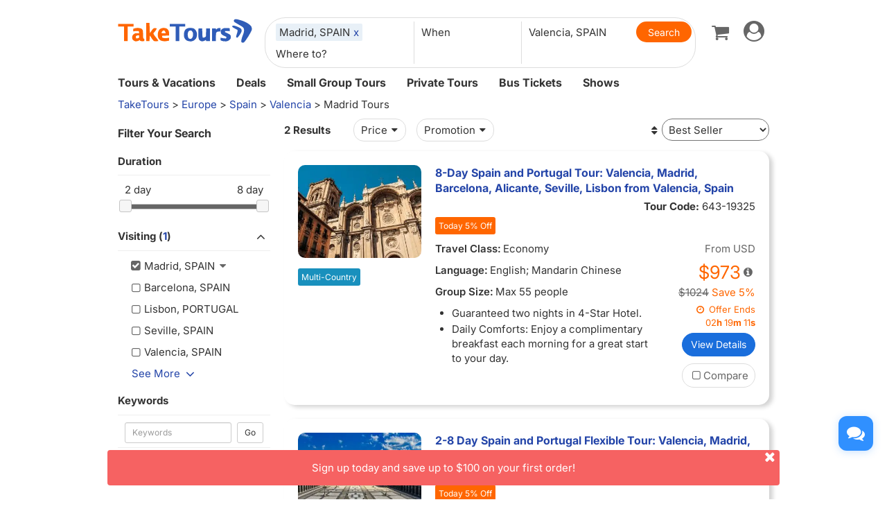

--- FILE ---
content_type: text/html
request_url: https://www.taketours.com/valencia/madrid-tours/
body_size: 13783
content:
<!DOCTYPE html>
<html>
<head>
    <meta http-equiv="Content-Type" content="text/html; charset=UTF-8"/>
    <title>
        Madrid Tours from Valencia with Discounted Prices and Deals - TakeTours
    </title>
    <meta name="keywords" content="Valencia trip vacation packages sightseeing deals to Madrid tours from Valencia"/>
    <meta name="description" content="Popular Valencia to Madrid tours at the best prices. Discover all trip to Madrid tours from Valencia with hotels and transportation included."/>
    
    <meta name="viewport" content="width=device-width, initial-scale=1.0, maximum-scale=1.0, minimum-scale=1.0, user-scalable=no">
    <link rel="shortcut icon" href="https://www.taketours.com/taketours.ico" type="image/x-icon"/>
<link href="/css/en/taketours/fontello.css" rel="stylesheet" type="text/css"/>
<link href="https://www.gotobus.com/css/jquery/jquery-ui.css?t=20251120.03" rel="stylesheet" type="text/css"/>
<link href="https://www.gotobus.com/css/html5/bootstrap.min.css?t=20251120.03" rel="stylesheet" type="text/css"/>
<link href="https://www.gotobus.com/css/html5/bootstrap-plugins.css?t=20251120.03" rel="stylesheet" type="text/css"/>
<link href="/css/en/taketours/base.css?t=20251120.03" rel="stylesheet" type="text/css"/>
<script type="text/javascript" src="https://www.gotobus.com/js/jquery/jquery-core.js?t=20251120.03"></script>
<script type="text/javascript" src="https://www.gotobus.com/js/init.base.js?t=20251120.03"></script>
<script type="text/javascript" src="/js/en/init.tour.js?t=20251120.03"></script>
<script type="text/javascript" src="https://www.gotobus.com/js/jquery/jquery-ui.js?t=20251120.03"></script>
<script type="text/javascript" src="https://www.gotobus.com/js/html5/bootstrap-core.js?t=20251120.03"></script>
<script type="text/javascript" src="https://www.gotobus.com/js/html5/bootstrap-plugins.js?t=20251120.03"></script>    <script language="javascript" src="/js/tour_search_v2.js?t=20251120.03"></script>
    <script language="javascript" src="/js/slide.js"></script>
    <script type="text/javascript">function restart_search_frame(is_mobile){toggle_search_frame(is_mobile, "624", "640", "", "", "");}</script>
    <script>
        $(document).ready(function () {
            $('.d_head_nav ul li a').addClass('default');
        });
        $(document).ready(function () {
            $('#d_nav li ul').hover(function () {
                    $(this).prev('li.d_list a.d_list_nav').addClass('active');
                },
                function () {
                    $(this).prev('li.d_list a.d_list_nav').removeClass('active');
                });
        });
        $(document).ready(function () {
            $('#d_nav').find('li').each(function () {
                if ($(this).find('ul').length > 0) {
                    $(this).hover(function () {
                            $(this).find('>ul').stop(true, true).slideDown(200);
                        },
                        function () {
                            $(this).find('>ul').stop(true, true).hide();
                        });
                }
            });
        });
    </script>
</head>
<body>
<script type="application/ld+json">
{
"@context":"https://schema.org",
"@type": "SearchResultsPage",
"url": "https://www.taketours.com/valencia/madrid-tours",
"name": "Madrid Tours from Valencia with Discounted Prices and Deals - TakeTours",
"description": "Popular Valencia to Madrid tours at the best prices. Discover all trip to Madrid tours from Valencia with hotels and transportation included.",
"publisher": {
"@type": "Organization",
"name": "TakeTours",
"url": "https://www.taketours.com"
},
"mainEntity": {
    "@type": "ItemList",
    "numberOfItems": 2,
    "itemListElement": [
{
        "@type": "ListItem",
        "position": 1,
        "item": {
          "@type": "TouristTrip",
          "name": "8-Day Spain and Portugal Tour: Valencia, Madrid, Barcelona, Alicante, Seville, Lisbon from Valencia, Spain",
          "description": "Visit Countries of Spain and Portugal, with Cities  Barcelona (Sagrada Familia, Placa de Catalunya), Lisbon, Madrid (Royal Palace of Madrid), Alicante, Granada (Alhambra), Seville, Toledo, Zaragoza.",
          "url": "https://www.taketours.com/valencia/8-day-countries-of-spain-and-portugal-passionate-southern-europe-tour-tour-from-valencia-spain-643-19325.html",
          "image": "https://res.taketours.com/images/320/sergio_rota_bobew7_d6fk_unsplash.webp",
          "touristType": "Adult, Family",
          "offers": {
            "@type": "Offer",
            "price": "829.0",
            "priceCurrency": "USD",
            "availability": "https://schema.org/InStock",
            "url": "https://www.taketours.com/valencia/8-day-countries-of-spain-and-portugal-passionate-southern-europe-tour-tour-from-valencia-spain-643-19325.html"
          }
        }
      },
{
        "@type": "ListItem",
        "position": 2,
        "item": {
          "@type": "TouristTrip",
          "name": "2-8 Day Spain and Portugal Flexible Tour: Valencia, Madrid, Barcelona, Alicante, Seville, Lisbon from Valencia, Spain",
          "description": "Visit Countries of Spain and Portugal, with Cities  Barcelona (Sagrada Familia, Placa de Catalunya), Lisbon, Madrid (Royal Palace of Madrid), Alicante, Granada (Alhambra), Seville, Toledo, Zaragoza, Ronda, Valencia, Mijas.",
          "url": "https://www.taketours.com/valencia/2-8-days-countries-of-spain-and-portugal-europe-explorer-flexible-tour-from-valencia-643-20083.html",
          "image": "https://res.taketours.com/images/320/gijs_jakobs_wnve59cyhgq_unsplash.webp",
          "touristType": "Adult, Family",
          "offers": {
            "@type": "Offer",
            "price": "104.0",
            "priceCurrency": "USD",
            "availability": "https://schema.org/InStock",
            "url": "https://www.taketours.com/valencia/2-8-days-countries-of-spain-and-portugal-europe-explorer-flexible-tour-from-valencia-643-20083.html"
          }
        }
      }]
}
}
</script>

<script type="text/javascript">
			if(typeof(init_hybrid_app) != "undefined")
			{
				init_hybrid_app();
			}
		</script>
	
		<div class="container new-header-container">
			<header class="header header-content clearfix">
				<div class="logo pull-left"><a href="https://www.taketours.com"><img src="/images/logo.svg" title="TakeTours" alt="TakeTours" height="40"></a></div>
					
		<button type="button" class="pull-left toolbar-toggle navbar-toggle offcanvas-toggle visible-sm visible-xs" data-toggle="offcanvas" data-target="#toolbar-offcanvas" aria-expanded="false">
			<span class="sr-only">Toggle navigation</span>
			<span class="icon-bar"></span>
			<span class="icon-bar"></span>
			<span class="icon-bar"></span>
		</button>
	
					
		
		<script type="text/javascript" src="/js/tour_search_source.js?t=20251120.02" defer></script>
		<script type="text/javascript" src="/js/tour_search_frame_v6.js?t=20251120.02" defer></script>
	
			<div class="search-box-container search-box-container-new common-search-box-container">
				<div class="">
					<div id="yi-search" class="bg-col hidden-sm hidden-xs">
					<div class="center-block">
						
				<i id="search_box_close_icon" class="fa fa-lg icon-cancel-circled2 close-icon visible-sm visible-xs"></i>
			
						
		<form class="box-content" action="https://www.taketours.com/search/tour.do" method="get" id="search_tour_frame" onsubmit="return check_frame_params();">
			<div class="input-group">
				<div class="first-line clearfix">
					<div class="keywords">
						<label class="departure-city">Where to?</label>
						<div id="frame_destinations-dummy" class="ivy-custom-dummy d_search_city">
								<div class="d_search_city_div">
								<input class="d_search_input" style="width:100%;" placeholder="Where to?"/>
							</div>
						</div>
						<input type="hidden" id="frame_destinations" name="destinations" data-placeholder="Where to?"/>
						<div id="frame_destinations_overlay" class="destination_op none"></div>
					</div>
					
		
		<link href="https://www.gotobus.com/css/html5/daterangepicker.css" rel="preload" as="style" onload="this.onload=null;this.rel='stylesheet'"></link>
		<script type="text/javascript" src="https://www.gotobus.com/js/moment.min.js" defer></script>
		
		<script type="text/javascript" src="https://www.gotobus.com/js/moment-timezone.min.js" defer></script>
		<script type="text/javascript" src="https://www.gotobus.com/js/html5/daterangepicker.js" defer></script>
	
		<div class="departure col datesScopeSS">
			<label class="departure-date">
				When
			</label>
			
     
		<script type="module">
			   $('#date_range').daterangepicker({
					
			        "showDropdowns": true,
					
		"ranges": {
			'Tomorrow': [moment().add(1, 'days'), moment().add(1, 'days'), 2],
'Next 3 days': [moment(), moment().add(2, 'days'), 3],
'This Week': [moment().startOf('week'), moment().endOf('week'), 4],
'Next Week': [moment().add(1, 'week').startOf('week'), moment().add(1, 'week').endOf('week'), 5],
'This Month': [moment().startOf('month'), moment().endOf('month'), 6],
'Next Month': [moment().add(1, 'month').startOf('month'), moment().add(1, 'month').endOf('month'), 7],

		},
		"showCustomRangeLabel": true,
		"alwaysShowCalendars": true,
	
				
					"autoApply": true
			}, function(startDate, endDate, label, labelValue) {
				var start = startDate.format("YYYY-MM-DD");
				var end = endDate.format("YYYY-MM-DD");
				var start_us = startDate.format("MMM DD");
				var end_us = endDate.format("MMM DD");
				if(typeof label == 'undefined' || label == "Custom Range" || label == "")
		{
					
		if(start == end)
		{
			$('#date_range').find("span").html(start_us);
		}
		else
		{
			$('#date_range').find("span").html(start_us + " to " + end_us);
		}
	
			    		$('#searchByBar').val(1);
		}
		else
		{
			    	  $('#date_range').find("span").html(label);
			    	  $('#searchByBar').val(labelValue);
		}
				$('#date_range_start').val(start);
				$('#date_range_end').val(end);
			  });
			
		</script>
	
		<div class="flex-fill date-range tt-date-range" id="date_range" placeholder="When" custom_range_hyphen=" to " fullscreen_title="Select Date Range">
			<span class="datesScopeC"></span>
			
          <input type="hidden" id="searchByBar" name="searchByBar" value="0"/>
          <input type="hidden" id="date_range_start" name="date_range_start" value=""/>
          <input type="hidden" id="date_range_end" name="date_range_end" value=""/>
			
		<input type="hidden" id="search_by" value="When"/>
		<input type="hidden" id="frame_start_dates" name="start_dates"/>
	
				</div>
	
		</div>
	
					<div class="departure-city">
						<label id="frame_dep_ids_span" class="departure-city">From Where?</label>
						<div id="frame_dep_ids-dummy" class="ivy-custom-dummy d_search_city">
							<div class="d_search_city_div">
								<input class="d_search_input" placeholder="From Where?"/>
							</div>
						</div>
						<input type="hidden" id="frame_dep_ids" name="dep_ids" data-placeholder="From Where?"/>
						<div id="frame_dep_ids_overlay" class="destination_op none"></div>
				</div>
				<div class="submit">
					  <i class="fa fa-lg icon-search" onclick="$('#search_tour_frame').submit();"></i>
					  <input type="button" class="common-search-btn standardBut_Orange" value="Search" onclick="$('#search_tour_frame').submit();"/>
					<input type="submit" class="standardBut_Orange" value="Show Tours" normal_class="standardBut_Orange" disabled_class="btn btn-default disabled" default_text="Show Tours" matched_text_format="Show {0} Tours" not_matched_text="No match" style="width:176px;"/>
				</div>
			</div>
			</div>
			<input type="hidden" name="keywords" id="frame_keywords"/>
			<input type="hidden" id="frame_advance_back" value=""/>
			
		</form>
		<textarea id="frame_tour_search_ajax_data" class="none"></textarea>
	
					</div>
				</div>
			</div>
			</div>
		
					<div class="new-header">
						<div class="top-right pull-right hidden-xs">
					<ul class="list-unstyled">
							  
						
		<li class="dropdown">
			<span data-toggle="dropdown" class="dropdown-toggle"><i class="fa fa-lg icon-globe"></i> EN</span>
			<ul role="menu" class="dropdown-menu">
				<li><a href="https://www.taketours.cn/?from=TT">Chinese (Simplified)</a></li>
			</ul>
		</li>
	
						
			<li class="dropdown" id="select_currency">
				<a href="" class="dropdown-toggle last-border lan_current_currency" data-toggle="dropdown"></a>
				<ul class="dropdown-menu" role="menu">
					
				<li><a href="javascript:void(0);" onclick="switch_currency('cad_currency');" class="lan_cad_currency">C$ CAD</a></li>
			
				<li><a href="javascript:void(0);" onclick="switch_currency('eur_currency');" class="lan_eur_currency">€ EUR</a></li>
			
				<li><a href="javascript:void(0);" onclick="switch_currency('cny_currency');" class="lan_cny_currency">￥ RMB</a></li>
			
				<li><a href="javascript:void(0);" onclick="switch_currency('usd_currency');" class="lan_usd_currency">$ USD</a></li>
			
				</ul>
				<input type="hidden" id="page_switch_currency" name="page_need_switch_currency" value="1"/>
				
				<input type="hidden" id="info_lan_cad_currency" name="info_lan_cad_currency" value="cad" form_usd_rate="1.38457200" symbol="C$"/>
			
				<input type="hidden" id="info_lan_eur_currency" name="info_lan_eur_currency" value="eur" form_usd_rate="0.85859200" symbol="€"/>
			
				<input type="hidden" id="info_lan_cny_currency" name="info_lan_cny_currency" value="cny" form_usd_rate="7.06930000" symbol="￥"/>
			
				<input type="hidden" id="info_lan_usd_currency" name="info_lan_usd_currency" value="usd" form_usd_rate="1" symbol="$"/>
			
			</li>
		
								
		<li>
			<a href="https://www.taketours.com/help" title="Support"><span class="new-help-icon"><i class="fa icon-help"></i></span></a>
		</li>
	
						
		<li class="dropdown" style="padding-right: 0px;">
		  <span data-toggle="dropdown" class="dropdown-toggle" href=""><i class="fa fa-lg icon-phone"></i></span>
			<ul role="menu" class="dropdown-menu">
				<li><a href="javascript:void(0);">+1-617-500-7002</a></li>
			</ul>
		</li>
	
								<li><a href="/cart/view?time=1765293709" id="lan_shopping_cart_new" title="Shopping Cart"><i class="icon-basket fa-lg"></i></a></li>
								<li id="tt_responsive_head_login" class="dropdown">
								    <a data-toggle="dropdown" class="dropdown-toggle" href="https://www.taketours.com/app/user-login.htm"><i class="icon-user-circle fa-lg"></i><i class="icon-angle-down"></i></a>
								    <ul role="menu" class="dropdown-menu">
								      <li><a href="https://www.taketours.com/app/user-login.htm" title="Log in or sign up"><i class="fa fa-lg icon-user"></i>Log in / Sign up</a></li>
								      
		<li>
			<a id="notification_span" href="https://www.taketours.com/app/member/notification/notification-status-list" title="Notifications">
					<i class="fa icon-mail-alt fa-lg"></i> Notifications
			</a>
		</li>
	
								      
		<li><a href="https://www.taketours.com/cgi-bin/ce.fcgi?a=my_wishlist" id="wishlist_head" title="My Wishlist"><i class="icon-heart-empty fa-lg"></i> My Wishlist</a></li>
	
								    </ul>
								</li>
					</ul>
				</div>
			</div>
					<div id="mobile-nav" class="new-mobile-header">
						<div>
						  <div>
					
		<button type="button" class="userbar-toggle navbar-toggle offcanvas-toggle" data-toggle="offcanvas" data-target="#navbar-offcanvas" aria-expanded="false">
			<span class="sr-only">Toggle navigation</span>
			<span class="icon-user-circle fa-2x"></span>
		</button>
	
					<span class="shopping-cart pull-right">
						<a id="lan_shopping_cart_nav" href="/cart/view?time=1765293709" title="Shopping Cart"><i class="icon-basket fa-lg"></i></a>
					</span>
				</div>
						  
		<div class="navbar-offcanvas navbar-offcanvas-right" id="toolbar-offcanvas">
			<ul class="nav">
				<li><a href="https://www.taketours.com/tours/">Tours &amp; Vacations</a></li>
				<li><a href="https://www.taketours.com/deals/">Deals</a></li>
				<li><a href="https://www.taketours.com/small-group-tours/">Small Group Tours</a></li>
				<li><a href="https://www.taketours.com/private-tours/">Private Tours</a></li>
				<li><a href="https://www.gotobus.com/bus-tickets/">Bus Tickets</a></li>
				<li><a href="https://www.taketours.com/las-vegas-nv/cai-qin-don-t-say-goodbye-farewell-tour-las-vegas.html">Shows</a></li>
			</ul>
		</div>
	
				
		<div class="navbar-offcanvas navbar-offcanvas-right" id="navbar-offcanvas">
			<ul class="nav">
				<li id="welcome_span_nav">
					<a class="user" href="https://www.taketours.com/app/user-login.htm">
						<i class="fa icon-user fa-lg"></i> Log in / Sign up
					</a>
				</li>
				
           <li><a class="lan_current_currency_mb tt-currency" onclick="toggle_currency_mb();"></a></li>
		   <li class="currency-box-mb" style="display:none;">
			   <ul>
			     
				<li><a href="javascript:void(0);" onclick="switch_currency('cad_currency');" class="lan_cad_currency">C$ CAD</a></li>
			
				<li><a href="javascript:void(0);" onclick="switch_currency('eur_currency');" class="lan_eur_currency">€ EUR</a></li>
			
				<li><a href="javascript:void(0);" onclick="switch_currency('cny_currency');" class="lan_cny_currency">￥ RMB</a></li>
			
				<li><a href="javascript:void(0);" onclick="switch_currency('usd_currency');" class="lan_usd_currency">$ USD</a></li>
			
			   </ul>
		   </li>
		
				<li class="account-item-mb"><a href="https://www.taketours.com/app/member/account"><i class="fa fa-lg icon-gauge"></i> My Account</a></li>
				
		<li>
			<a id="notification_span_nav" href="https://www.taketours.com/app/member/notification/notification-status-list" title="Notifications">
					<i class="fa icon-mail-alt fa-lg"></i> Notifications
			</a>
		</li>
	
				
		<li><a href="https://www.taketours.com/cgi-bin/ce.fcgi?a=my_wishlist" id="wishlist_head_nav" title="My Wishlist"><i class="icon-heart-empty fa-lg"></i> My Wishlist</a></li>
	
				
		<li>
			<a href="https://www.taketours.com/help"><span class="new-help-icon"><i class="fa icon-help"></i></span> Support</a>
		</li>
	
				
		<li>
		  <a href="javascript:void(0);"><i class="fa fa-lg icon-phone"></i>+1-617-500-7002</a>
		</li>
	
				
     <li class="language-item-mb"><a href="https://www.taketours.cn/?from=TT"><i class="fa fa-lg icon-globe"></i> Chinese (Simplified)</a></li>
	
				
			</ul>
		</div>
	
			</div>
		</div>
			</header>		
			
		<div id="fixed-searchbar-wrapper" class="visible-xs visible-sm">
			<div id="fixed-searchbar" class="container" style="width:100%;background-color:#fff;z-index:99;padding:0 15px;">
				<div style="font-size:18px;border:1px solid #ddd;border-radius:15px;padding:10px;margin:10px 0;cursor:pointer;display:flex;align-items:center;" onclick="goto_search_box();">
					<i class="icon-search" style="color:#666;margin-right:5px;"></i>
					<span style="color:#666;">Search for a place</span>
				</div>
			</div>
		</div>
	
		<script type="text/javascript" defer>
			function goto_search_box()
			{
					$(".search-reasults-text").closest(".container").hide();
					$(".search-box-container").find(".slider_range").addClass("slider_lg");
				$(".search-box-container").addClass("yi-search-mb-container");
				$(".search-box-container.common-search-box-container").insertBefore("#fixed-searchbar-wrapper");
				$(".new-header-container #fixed-searchbar").hide();
				$(document.body).append("<div class='ui-widget-overlay search-box-overlay'></div>");
		    $(".search-box-overlay").css("opacity", 0.6);
		    $("#search_box_close_icon").on('click',function(event){
		    	 $(".search-box-overlay").remove();
					$(".new-header-container #fixed-searchbar").show();
					$(".search-box-container.common-search-box-container").insertBefore(".new-header-container .new-header");
					$(".search-box-container").removeClass("yi-search-mb-container");
						$(".search-box-container").find(".slider_range").removeClass("slider_lg");
		    	 $(".search-reasults-text").closest(".container").show();
		    });
			}
		</script>
	
		</div>
		<script type="text/javascript" defer>
			$(document).ready(function() {
				tour_cookie_login("https://www.taketours.com/cgi-bin/app.fcgi", "https://www.taketours.com/cgi-bin/app.fcgi", "https://www.taketours.com/cgi-bin/ce.fcgi");
				switch_currency();
			});
		</script>
		<script type="text/javascript" src="/js/second_line.js" async></script>
		
		<script type="text/javascript" defer>
			$(function(){
				if("www.taketours.com" != "" && (location.hostname != "www.taketours.com" || document.domain != "www.taketours.com"))
				{
					return;
				}
				if($('.ask-question-icon').length > 0)
				{
					return;
				}
				if(typeof(is_hybrid_app) != "undefined" && is_hybrid_app())
				{
					return;
				}
				var askQuestionIcon = $('<div class="ask-question-icon " style="z-index:1001;position: fixed;right:20px;bottom:70px;"></div>');
				var askQuestionIconA = $('<span style="cursor:pointer;"></span>');
				var askQuestionIconAI = $('<i style="box-shadow: 0px 2px 12px 0 rgba(48, 144, 255, .25);font-size: 26px;display: inline-flex;background-color: #3090ff;color: #fff;padding: 12px 7px;border-radius: 12px;" class="icon-chat fa-2x"></i>');
				askQuestionIconA.append(askQuestionIconAI);
				askQuestionIcon.append(askQuestionIconA);
				$('body').append(askQuestionIcon);
				if($('.ivychat-click-desktop').length > 0 && $('.ivychat-click-mobile').length > 0)
				{
					$(".ask-question-icon").hide();
				}
				else
				{
					if($('.ivychat-click-mobile').length > 0)
					{
						$(".ask-question-icon").addClass("hidden-xs");
					}
					var u = navigator.userAgent;
					if(u.match(/Android/i)||u.match(/iPhone|iPad|iPod/i)){
						var icon = document.querySelector(".ask-question-icon");
						icon.addEventListener("touchmove", function(e) {
							var maxW = document.documentElement.clientWidth - icon.offsetWidth;
							var maxH = document.documentElement.clientHeight - icon.offsetHeight;
							e.preventDefault();
							var ev = e || window.event;
							var touch = ev.targetTouches[0];
							var Left = touch.clientX - icon.offsetWidth / 2;
							var Top = touch.clientY - icon.offsetHeight / 2;
							if (Left < 0) {
								Left = 0;
							} else if (Left >= maxW) {
								Left = maxW;
							}
							if (Top < 0) {
								Top = 0;
							} else if (Top >= maxH) {
								Top = maxH;
							}
							icon.style.right = (maxW - Left) + "px";
							icon.style.bottom = (maxH - Top) + "px";
						},false);
					}
				}
				
		var askQuestionSlider = $('<div id="ask-question-slider" class="ask-question-slider" style="position:fixed;bottom:0;z-index:2000;overflow:hidden;background:#fff;display:none;"><div style="height:100%;" class="ask-content"><div class="ask-loading" style="height:100%;display:flex;justify-content: center;align-items:center;"><img src="/images/large-loading.gif"/></div></div></div>');
		$("body").append(askQuestionSlider);
		var u = navigator.userAgent;
		if(u.match(/Android/i)||u.match(/iPhone|iPad|iPod/i)){
			$('.ask-question-slider').css('width','100%');
			$('.ask-question-slider').css('height','100%');
			$('.ask-question-slider').css('right',0);
			$('.ask-question-slider').css('bottom',0);
			$('.ask-question-slider').css('border-radius','');
			$('.ask-question-slider').css('box-shadow','');
		}else{
			$('.ask-question-slider').css('width','375px');
			$('.ask-question-slider').css('height','600px');
			$('.ask-question-slider').css('right','20px');
			$('.ask-question-slider').css('bottom',0);
			$('.ask-question-slider').css('border-radius','10px 10px 0 0');
			$('.ask-question-slider').css('box-shadow','0 0 20px #ccc');
		}
		$(".ask-question-icon").click(function(e) {
			e.preventDefault();
			$(".ask-question-slider").fadeIn(500);
			if(u.match(/Android/i)||u.match(/iPhone|iPad|iPod/i)){
				$("body").css('overflow',"hidden");
			}
			if ($('.ask-content iframe.chat').length === 0) {
				var iframe=$('<iframe src="https://www.taketours.com/chat/live-taketours.html" class="chat" scrolling="no" style="height:100%;width:100%;border:none;" name="chatframe"></iframe>');
				$('.ask-content').append(iframe);
				$("iframe.chat").on("load", function(){
					$('.ask-loading').hide();
				});
			}
            $("i.icon-chat").removeClass("icon-chat-shimmer");
		});
	
				$(".ivychat-click").click(function() {
					$(".ask-question-icon").click();
				});
			});
		</script>
	
	
		<nav id="site-nav" class="navbar hidden-sm hidden-xs clearfix">
		 	 <div class="container">
					<div class="navbar-default collapse navbar-collapse">
						<ul class="nav navbar-nav">
							<li class="dropdown ">
							<a class="dropdown-toggle"  role="button" href="https://www.taketours.com/tours/" style="padding-left:0px;">Tours & Vacations</a>
							    <div class="dropdown-menu tour-vacation-menu" role="menu">
					<div class="tour-vacation-menu-box">
						<div class="menu-group">
					<div class="menu-item default-menu active" region="northern-america">
						<dl class="recommend-menu">
							<dt>
								North America <i class="icon-angle-right fa-lg"></i>						
							</dt>
						</dl>
					</div>
				
					<div class="menu-item " region="europe">
						<dl class="recommend-menu">
							<dt>
								<a href="/europe/">Europe <i class="icon-angle-right fa-lg"></i></a>						
							</dt>
						</dl>
					</div>
				
					<div class="menu-item " region="latin-america">
						<dl class="recommend-menu">
							<dt>
								<a href="/latin-america/">Latin America <i class="icon-angle-right fa-lg"></i></a>						
							</dt>
						</dl>
					</div>
				
					<div class="menu-item " region="asia">
						<dl class="recommend-menu">
							<dt>
								<a href="/asia/">Asia <i class="icon-angle-right fa-lg"></i></a>						
							</dt>
						</dl>
					</div>
				
					<div class="menu-item " region="africa">
						<dl class="recommend-menu">
							<dt>
								<a href="/africa/">Africa <i class="icon-angle-right fa-lg"></i></a>						
							</dt>
						</dl>
					</div>
				
					<div class="menu-item " region="New Zealand">
						<dl class="recommend-menu">
							<dt>
								Oceania <i class="icon-angle-right fa-lg"></i>						
							</dt>
						</dl>
					</div>
				</div>
						
					<div class="sub-menu default-menu active" region="northern-america">
						
						<div class="row-sub">
							<span class="label-sub">
							<a href="/west-coast-tours/">US West</a>
							</span>
							<ul class="city-list clearfix">
							 <li><a href="/los-angeles-ca/">Los Angeles</a></li><li><a href="/san-francisco-ca/">San Francisco</a></li><li><a href="/las-vegas-nv/">Las Vegas</a></li><li><a href="/yosemite-national-park-tours/">Yosemite</a></li><li><a href="/denver-co/">Denver</a></li><li><a href="/hawaii/">Hawaii</a></li>
							</ul>
						</div>
					
						<div class="row-sub">
							<span class="label-sub">
							<a href="/east-coast-tours/">US East</a>
							</span>
							<ul class="city-list clearfix">
							 <li><a href="/new-york-ny/">New York</a></li><li><a href="/niagara-falls-ny/">Niagara Falls</a></li><li><a href="/washington-dc/">Washington DC</a></li><li><a href="/boston-ma/">Boston</a></li><li><a href="/miami-fl/">Miami / Orlando</a></li><li><a href="/philadelphia-pa/">Philadelphia</a></li>
							</ul>
						</div>
					
						<div class="row-sub">
							<span class="label-sub">
							<a href="/national-park/">US National Park</a>
							</span>
							<ul class="city-list clearfix">
							 <li><a href="/grand-canyon-tours/">Grand Canyon</a></li><li><a href="/antelope-canyon-tours/">Antelope Canyon</a></li><li><a href="/yellowstone-tours/">Yellowstone</a></li><li><a href="/mount-rushmore-national-memorial-tours/">Mount Rushmore</a></li><li><a href="/yosemite-national-park-tours/">Yosemite</a></li><li><a href="/alaska/">Alaska</a></li>
							</ul>
						</div>
					
						<div class="row-sub">
							<span class="label-sub">
							<a href="/canadian-rockies-tours/">Canadian Rockies & Canada West</a>
							</span>
							<ul class="city-list clearfix">
							 <li><a href="/vancouver/">Vancouver</a></li><li><a href="/calgary/">Calgary</a></li><li><a href="/banff-national-park/">Banff National Park</a></li><li><a href="/jasper-national-park/">Jasper National Park</a></li><li><a href="/yoho-national-park/">Yoho National Park</a></li><li><a href="/canadian-rockies-tours/columbia-icefield/">Columbia Icefield</a></li>
							</ul>
						</div>
					
						<div class="row-sub">
							<span class="label-sub">
							<a href="/eastern-canada/">Canada East</a>
							</span>
							<ul class="city-list clearfix">
							 <li><a href="/toronto/">Toronto</a></li><li><a href="/montreal/">Montreal</a></li><li><a href="/quebec-city/">Quebec City</a></li><li><a href="/niagara-falls-canada-tours/">Candian Niagara Falls</a></li><li><a href="/ottawa/">Ottawa</a></li><li><a href="/prince-edward-island/">Prince Edward Island</a></li>
							</ul>
						</div>
					
					</div>
				
					<div class="sub-menu " region="europe">
						
						<div class="row-sub">
							<span class="label-sub">
							Western Europe
							</span>
							<ul class="city-list clearfix">
							 <li><a href="/france/">France</a></li><li><a href="/united-kingdom/">United Kingdom</a></li><li><a href="/germany/">Germany</a></li><li><a href="/netherlands/">Netherlands</a></li><li><a href="/belgium/">Belgium</a></li><li><a href="/austria/">Austria</a></li>
							</ul>
						</div>
					
						<div class="row-sub">
							<span class="label-sub">
							Southern Europe
							</span>
							<ul class="city-list clearfix">
							 <li><a href="/italy/">Italy</a></li><li><a href="/spain/">Spain</a></li><li><a href="/portugal/">Portugal</a></li><li><a href="/greece/">Greece</a></li><li><a href="/vatican-city/">Vatican City</a></li>
							</ul>
						</div>
					
						<div class="row-sub">
							<span class="label-sub">
							Eastern Europe
							</span>
							<ul class="city-list clearfix">
							 <li><a href="/poland/">Poland</a></li><li><a href="/czech-republic">Czech Republic</a></li><li><a href="/hungary">Hungary</a></li><li><a href="/slovakia/">Slovakia</a></li><li><a href="/balkans">Balkan</a></li>
							</ul>
						</div>
					
						<div class="row-sub">
							<span class="label-sub">
							Northern Europe
							</span>
							<ul class="city-list clearfix">
							 <li><a href="/sweden/">Sweden</a></li><li><a href="/norway/">Norway</a></li><li><a href="/denmark/">Denmark</a></li><li><a href="/iceland/">Iceland</a></li><li><a href="/estonia/">Estonia</a></li><li><a href="/latvia/">Latvia</a></li>
							</ul>
						</div>
					
						<div class="row-sub">
							<span class="label-sub">
							Central
							</span>
							<ul class="city-list clearfix">
							 <li><a href="/switzerland/">Switzerland</a></li><li><a href="/austria/">Austria</a></li><li><a href="/bosnia-and-herzegovina/">Bosnia and Herzegovina</a></li>
							</ul>
						</div>
					
					</div>
				
					<div class="sub-menu " region="latin-america">
						
						<div class="row-sub">
							<span class="label-sub">
							<a href="/mexico/">Mexico</a>
							</span>
							<ul class="city-list clearfix">
							 <li><a href="/cancun/">Cancun and Riviera Maya</a></li><li><a href="/mexico-city/">Mexico City</a></li>
							</ul>
						</div>
					
						<div class="row-sub">
							<span class="label-sub">
							South America
							</span>
							<ul class="city-list clearfix">
							 <li><a href="/peru/">Peru</a></li><li><a href="/bolivia/">Bolivia</a></li><li><a href="/brazil/">Brazil</a></li><li><a href="/argentina/">Argentina</a></li>
							</ul>
						</div>
					
						<div class="row-sub">
							<span class="label-sub">
							Caribbean
							</span>
							<ul class="city-list clearfix">
							 <li><a href="/aruba/">Aruba</a></li>
							</ul>
						</div>
					
					</div>
				
					<div class="sub-menu " region="asia">
						
						<div class="row-sub">
							<span class="label-sub">
							East Asia
							</span>
							<ul class="city-list clearfix">
							 <li><a href="/japan/">Japan</a></li><li><a href="/south-korea/">South Korea</a></li>
							</ul>
						</div>
					
						<div class="row-sub">
							<span class="label-sub">
							Southeast Asia
							</span>
							<ul class="city-list clearfix">
							 <li><a href="/vietnam/">Vietnam</a></li>
							</ul>
						</div>
					
						<div class="row-sub">
							<span class="label-sub">
							South Asia
							</span>
							<ul class="city-list clearfix">
							 <li><a href="/india/">India</a></li>
							</ul>
						</div>
					
						<div class="row-sub">
							<span class="label-sub">
							West Asia
							</span>
							<ul class="city-list clearfix">
							 <li><a href="/turkey/">Turkey</a></li>
							</ul>
						</div>
					
					</div>
				
					<div class="sub-menu " region="africa">
						
						<div class="row-sub">
							<span class="label-sub">
							Nothern Afirca
							</span>
							<ul class="city-list clearfix">
							 <li><a href="/morocco/">Morocco</a></li><li><a href="/egypt/">Egypt</a></li>
							</ul>
						</div>
					
					</div>
				
					<div class="sub-menu " region="New Zealand">
						
						<div class="row-sub">
							<span class="label-sub">
							<a href="/new-zealand/">New Zealand</a>
							</span>
							<ul class="city-list clearfix">
							 
							</ul>
						</div>
					
					</div>
				
					</div>
			  </div>
							</li>	
							<li class="">
                            <a href="https://www.taketours.com/deals/">Deals</a>
							</li>
							<li class="dropdown">
								<a class="dropdown-toggle" role="button"  href="https://www.taketours.com/small-group-tours/">Small Group Tours</a>
							</li>
							<li class=""><a href="https://www.taketours.com/private-tours/">Private Tours</a></li>								
							<li class=""><a href="https://www.gotobus.com/bus-tickets/">Bus Tickets</a></li>							
						<li class=""><a href="https://www.taketours.com/las-vegas-nv/cai-qin-don-t-say-goodbye-farewell-tour-las-vegas.html">Shows</a></li>
						</ul>
					</div>
			 </div>	
		  </nav>
<style>.d_menu{margin:auto;max-width:960px;padding:5px;background-color:#F2F2F2;border-bottom:1px solid #CCCCCC;}#d_menuL{	max-width:720px;}#d_menuR{	overflow:hidden;}.d_right{position:relative;padding:5px;background-color:#FFFFFF;box-shadow:0 0 5px #999999;border-radius:4px;}.d_map{position:absolute;bottom:5px;padding:2px 8px;background-color:#FFFFFF;}</style><script type="text/javascript">$(document).ready(function() {$("#fixed-searchbar-wrapper span").text("Madrid Tours from Valencia").css("color", "")});</script>
<div id='searchbox'>
    
</div>
<div class="container search-reasults-container">
    <div class="row">
        <div class="search-reasults-bre n_statenav col-md-12 ivy-app-hidden">
            <div style="white-space:nowrap;overflow:hidden;text-overflow:ellipsis;"><span><a href="/">TakeTours</a> &gt;</span> <span><a href="https://www.taketours.com/europe/">Europe</a> &gt;</span> <span><a href="https://www.taketours.com/spain/">Spain</a> &gt;</span> <span><a href="https://www.taketours.com/valencia/">Valencia</a></span> &gt; Madrid Tours</div>
		
			<script type="application/ld+json">
			{
			  "@context": "http://schema.org",
	  		"@type": "BreadcrumbList",
	  		"itemListElement": [
	  		{
		    "@type": "ListItem",
		    "position": 1,
		   	"item": {
		    "@id": "https://www.taketours.com",
		    "name": "TakeTours"
		    }
	  },{
		    "@type": "ListItem",
		    "position": 2,
		   	"item": {
		    "@id": "https://www.taketours.com/europe/",
		    "name": "Europe"
		    }
	  },{
		    "@type": "ListItem",
		    "position": 3,
		   	"item": {
		    "@id": "https://www.taketours.com/spain/",
		    "name": "Spain"
		    }
	  },{
		    "@type": "ListItem",
		    "position": 4,
		   	"item": {
		    "@id": "https://www.taketours.com/valencia/",
		    "name": "Valencia"
		    }
	  },{
		    "@type": "ListItem",
		    "position": 5,
		   	"item": {
		    "@id": "/valencia/madrid-tours/",
		    "name": "Madrid Tours"
		    }
	  }
	  		]
			}
		</script>
        </div>
        <div class="col-md-3 filter-sidebar widget">
            <input type="hidden" name="routeId" id="routeId" value="259780"/>
            <input type="hidden" name="pageNum" id="pageNum" value="1"/>
            <input type="hidden" name="search_pids" id="search_pids" value="193256,200836"/>
            <input type="hidden" name="search_total" id="search_total" value="2"/>
            <input id="searchTour" value="https://www.taketours.com/search/tour.do" type="hidden"/>
            <form action="https://www.taketours.com/search/tour.do" method="get" onsubmit="" class="ivySchedulesForm" id="tour_search" name="tour_search">
                <input type="hidden"  value="640"  name="dep_ids"  id="dep_ids"  />
<input type="hidden"  value=""  name="attractions"  id="attractions"  />
<input type="hidden"  value="624"  name="destinations"  id="destinations"  />
<input type="hidden"  value=""  name="season_groups"  id="season_groups"  />
<input type="hidden"  value=""  name="min_price"  id="min_price"  />
<input type="hidden"  value=""  name="max_price"  id="max_price"  />
<input type="hidden"  value=""  name="lowest_price"  id="lowest_price"  />
<input type="hidden"  value=""  name="left_point"  id="left_point"  />
<input type="hidden"  value=""  name="right_point"  id="right_point"  />
<input type="hidden"  value=""  name="promotion_type"  id="promotion_type"  />
<input type="hidden"  value=""  name="pageNum"  id="pageNum"  />
<input type="hidden"  value=""  name="keywords"  id="keywords"  />
<input type="hidden"  value=""  name="order"  id="order"  />
<input type="hidden"  value=""  name="duration"  id="duration"  />
<input type="hidden"  value=""  name="start_dates"  id="start_dates"  />
<input type="hidden"  value=""  name="regions"  id="regions"  />
<input type="hidden"  value=""  name="endingCities"  id="endingCities"  />
<input type="hidden"  value=""  name="product_group"  id="product_group"  />
<input type="hidden"  value="624"  name="fdes"  id="fdes"  />
<input type="hidden"  value="640"  name="fdep"  id="fdep"  />
<input type="hidden"  value=""  name="fkys"  id="fkys"  />
<input type="hidden"  value=""  name="fdur"  id="fdur"  />
<input type="hidden"  value=""  name="fst"  id="fst"  />
<input type="hidden"  value=""  name="fres"  id="fres"  />
<input type="hidden"  value=""  name="airport_pick_up"  id="airport_pick_up"  />
<input type="hidden"  value=""  name="filterRegions"  id="filterRegions"  />
<input type="hidden"  value=""  name="filterDestinations"  id="filterDestinations"  />
<input type="hidden"  value=""  name="filterAttractions"  id="filterAttractions"  />
<input type="hidden"  value=""  name="filterDepartures"  id="filterDepartures"  />
<input type="hidden"  value=""  name="filterEndingCities"  id="filterEndingCities"  />
<input type="hidden"  value=""  name="filterDurations"  id="filterDurations"  />
<input type="hidden"  value=""  name="filterMaxPrice"  id="filterMaxPrice"  />
<input type="hidden"  value=""  name="filterMinPrice"  id="filterMinPrice"  />
<input type="hidden"  value=""  name="filterStartDates"  id="filterStartDates"  />
<input type="hidden"  value=""  name="filterPromotions"  id="filterPromotions"  />
<input type="hidden"  value=""  name="filterKeywords"  id="filterKeywords"  />
<input type="hidden"  value=""  name="filterLanguages"  id="filterLanguages"  />
<input type="hidden"  value=""  name="filterGroupSize"  id="filterGroupSize"  />
<input type="hidden"  value=""  name="filterTravelClass"  id="filterTravelClass"  />
<input type="hidden"  value=""  name="filterFeatures"  id="filterFeatures"  />

            </form>
            <div class="filter">
                <div style="padding: 10px 0" class="font16"><strong>Filter Your Search</strong></div>
                <div class="sub-filter">
                    <div name="tour_filter" class="tour-filter-line"><h3 class="filter-title clearfix">Duration</h3><div class="filter-item"><div class="duration_range clearfix"><div class="pull-left"><span class="duration_min">2</span> day</div><div class="pull-right"><span class="duration_max">8</span> day</div></div><div id="duration_slider_range" class="slider_range"></div><input type="hidden" id="start_days" class="start_range_days" name="start_days" value="2"/><input type="hidden" id="end_days" class="end_range_days" name="end_days" value="8"/></div></div>
                    <h3 class="filter-title clearfix" onclick="toggle_filter('visiting')">Visiting (<strong style="color:#2344a8;">1</strong>)<i alt="down" id="filter_icon_down_visiting" class="icon-angle-up fa-lg icon-filter" style="display: block;"></i><i alt="up" id="filter_icon_up_visiting" class="icon-angle-down fa-lg icon-filter" style="display: none;"></i></h3><div class="filter-item scroll" id="filter_visiting"><dl onclick="showOrHideChild(event,this);"><dd class="clearfix"><i class="icon-ok-squared" style="color: #666;" readonly value="624"></i><span class="city-name">Madrid, SPAIN<i name="icon" class="icon-down-dir"></i></span></dd><div class="city-box adjust-box" style="display: none;"><div style="margin-top:10px;margin-bottom:5px;white-space: nowrap;"><a href="javascript:void(0);" onclick="clearFilterCheckbox(this,'filterAttractions')" style="font-size:12px;color:#4a75d8;">Clear</a><i class="floatR icon-cancel" onclick="$(this).parent().parent().parent().find('.icon-up-dir').attr('class','icon-down-dir');$(this).parent().parent().hide();$('#filter_visiting').attr('style','');"></i></div><ul class="scroll"><li><i class="icon-check-empty" onclick="changeFilterValue(event,this,133440,'filterAttractions')"" name="filterAttractions" value="133440"></i><span style="margin-left: 23px;display:inline-block;">Plaza Mayor, Madrid, Spain</span></li><li><i class="icon-check-empty" onclick="changeFilterValue(event,this,15646,'filterAttractions')"" name="filterAttractions" value="15646"></i><span style="margin-left: 23px;display:inline-block;">Plaza de Espana, Madrid, Spain</span></li><li><i class="icon-check-empty" onclick="changeFilterValue(event,this,15650,'filterAttractions')"" name="filterAttractions" value="15650"></i><span style="margin-left: 23px;display:inline-block;">Puerta del Sol, Madrid, Spain</span></li><li><i class="icon-check-empty" onclick="changeFilterValue(event,this,18118,'filterAttractions')"" name="filterAttractions" value="18118"></i><span style="margin-left: 23px;display:inline-block;">Royal Palace of Madrid, Madrid, Spain</span></li></ul></div></dl><dl><dd class="clearfix"><i class="icon-check-empty" onclick="changeFilterValue(event,this,535,'filterDestinations')" name="filterDestinations" value="535"></i><span class="city-name">Barcelona, SPAIN</span></dd></dl><dl><dd class="clearfix"><i class="icon-check-empty" onclick="changeFilterValue(event,this,537,'filterDestinations')" name="filterDestinations" value="537"></i><span class="city-name">Lisbon, PORTUGAL</span></dd></dl><dl><dd class="clearfix"><i class="icon-check-empty" onclick="changeFilterValue(event,this,732,'filterDestinations')" name="filterDestinations" value="732"></i><span class="city-name">Seville, SPAIN</span></dd></dl><dl><dd class="clearfix"><i class="icon-check-empty" onclick="changeFilterValue(event,this,640,'filterDestinations')" name="filterDestinations" value="640"></i><span class="city-name">Valencia, SPAIN</span></dd></dl><dl style="display:none;"><dd class="clearfix"><i class="icon-check-empty" onclick="changeFilterValue(event,this,13169,'filterDestinations')" name="filterDestinations" value="13169"></i><span class="city-name">Zaragoza, SPAIN</span></dd></dl><dl style="display:none;"><dd class="clearfix"><i class="icon-check-empty" onclick="changeFilterValue(event,this,639,'filterDestinations')" name="filterDestinations" value="639"></i><span class="city-name">Granada, SPAIN</span></dd></dl><dl style="display:none;"><dd class="clearfix"><i class="icon-check-empty" onclick="changeFilterValue(event,this,705,'filterDestinations')" name="filterDestinations" value="705"></i><span class="city-name">Toledo, SPAIN</span></dd></dl><dl style="display:none;"><dd class="clearfix"><i class="icon-check-empty" onclick="changeFilterValue(event,this,703,'filterDestinations')" name="filterDestinations" value="703"></i><span class="city-name">Ronda, SPAIN</span></dd></dl><dl style="display:none;"><dd class="clearfix"><i class="icon-check-empty" onclick="changeFilterValue(event,this,13170,'filterDestinations')" name="filterDestinations" value="13170"></i><span class="city-name">Alicante, SPAIN</span></dd></dl><dl style="display:none;"><dd class="clearfix"><i class="icon-check-empty" onclick="changeFilterValue(event,this,18145,'filterDestinations')" name="filterDestinations" value="18145"></i><span class="city-name">Mijas, SPAIN</span></dd></dl><div class="left-filter-more-div"><a class="left-filter-more" onclick="toggle_left_filter(this, 5);" href="javascript:void(0);">See More<i class="fa fa-lg icon-angle-down"></i></a></div></div>
                    
                    
                    <div name='tour_filter'><h3 class="filter-title clearfix"><span>Keywords</span></h3><div class="filter-item d-flex"><input class="form-control input-sm" style="margin-right: 8px;flex: 0 1 auto;" type='text' id='sKeywords' name='sKeywords' value='' placeholder="Keywords"><button onclick="search_keywords();" type="button" class="btn btn-default btn-sm"/>Go</div></div>
                    <div name="tour_filter"><h3 class="filter-title clearfix">Feature</h3><div class="filter-item"><dl><dd class="dots"><a href="javascript:void(0);" onclick="changeFilterValue(event, this, '', 'filterFeatures', true);"><i class="icon-check-empty" value="tag_86" name="filterFeatures"></i>Flexible</a></dd></dl><dl><dd class="dots"><a href="javascript:void(0);" onclick="changeFilterValue(event, this, '', 'filterFeatures', true);"><i class="icon-check-empty" value="tag_88" name="filterFeatures"></i>Multi-Country </a></dd></dl></div></div><div name="tour_filter"><h3 class="filter-title clearfix">Language</h3><div class="filter-item"><dl><dd class="dots"><a href="javascript:void(0);" onclick="changeFilterValue(event, this, '', 'filterLanguages', true);"><i class="icon-check-empty" value="1" name="filterLanguages"></i>English</a></dd></dl><dl><dd class="dots"><a href="javascript:void(0);" onclick="changeFilterValue(event, this, '', 'filterLanguages', true);"><i class="icon-check-empty" value="2" name="filterLanguages"></i>Chinese</a></dd></dl></div></div>
                        <div class="filter-submit-box">
                            <a href="javascript:void(0);" class="clear-btn" onclick="clearAllSubFilters();">Clear All</a>
                            <a href="javascript:void(0);" class="btn btn-warning" onclick="submitAllSubFilters();">See Results</a>
                        </div>
                </div>
            </div>
        </div>
        <div class="col-md-9">

            <div class="filter-wrapper widget filter-wrapper-new">
                <div class="filter-container"><ul class="filter-list-btn scroll"><li onclick="showFilterSelect(event,this);"><div class="selections-befor"><span id="priceFilter">Price</span><i class="icon-down-dir"></i></div><div class="price-box filter-box adjust-box" style="display: none;"><div style="margin-top:10px;margin-bottom:5px;white-space: nowrap;"><i class="floatR icon-cancel" onclick="event.stopPropagation();$(this).parent().parent().hide();$(this).parents('li').find('.icon-up-dir').attr('class','icon-down-dir');"></i></div><ul><li><div class="filter-item"><p class="s_scprice" id="filterPricerange"></p><div id="filter-price-range" class="slider_range"></div></div></li></ul></div><input type="hidden" id="minPrice" value="122.0"><input type="hidden" id="maxPrice" value="973.0"></li><li onclick="showFilterSelect(event, this);"><div class="selections-befor"><span>Promotion</span><i class="icon-down-dir"></i></div><div class="filter-box adjust-box" style="display: none;" inputName="filterPromotions"><div style="margin-top: 10px;margin-bottom: 5px;white-space: nowrap;"><a href="javascript:void(0);" onclick="clearFilterCheckbox(this, 'filterPromotions')" style="font-size: 12px;color: #4a75d8;">Clear</a><i class="floatR icon-cancel" onclick="event.stopPropagation();$(this).parent().parent().hide();$(this).parents('li').find('.icon-up-dir').attr('class','icon-down-dir');"></i></div><ul><li class="clearfix" onclick="changeFilterValue(event, this, '', 'filterPromotions', true);"><i class="icon-check-empty" value="price_cut_rate" name="filterPromotions"></i><span class="promotion-tag" title="Price Cut">Price Cut</span></li></ul></div></li></ul></div>
                <div class="filler-trigger selections-befor">
                    <span onclick="showfilter()">Filter<i class="icon-filter"></i></span>
                </div>
            </div>
            <div class="sortby-wrapper widget">
                <div><strong>2 Results</strong></div>
                <div class="sortby">
                    <i class="icon-sort"></i>
                    <select name="sort_by" id = "sort_by" style="height:30px;" onchange="db_sort_by(this.options[this.selectedIndex].value);"><option value="popular" selected="selected" >Best Seller</option><option value="low_price"  >Price from low</option><option value="high_price"  >Price from high</option><option value="star_rating"  >Traveler Rating</option><option value="durationlong"  >Duration-long to short</option><option value="durationshort"  >Duration-short to long</option></select>
                </div>
            </div>
            <div class="pro-box-wrapper">
                <div class="pro-box pro-item clearfix">
<div class="pro-pic">
<a href="/valencia/8-day-countries-of-spain-and-portugal-passionate-southern-europe-tour-tour-from-valencia-spain-643-19325.html"><img class="img-responsive" src="https://res.taketours.com/images/320/sergio_rota_bobew7_d6fk_unsplash.webp" alt="2-7 Days Madrid, Barcelona, Alicante, Seville, Lisbon Europe Explorer Flexible Tour from Valencia in English"></a>
<div class="label-pic hidden-xs">
<a href="javascript:void(0);" data-toggle="popover" data-trigger="hover" data-placement="top" data-html="true" data-original-title="" title="" class="product-tag color-blue-green" data-content="Visit multiple countries in one trip, see more, move fast."><span>Multi-Country </span></a>
</div>
<div style="display:none" id="alert_193256"></div>
</div>
<div class="pro-main list-unstyled">
<h3>
<a target="_self" href="/valencia/8-day-countries-of-spain-and-portugal-passionate-southern-europe-tour-tour-from-valencia-spain-643-19325.html">8-Day Spain and Portugal Tour: Valencia, Madrid, Barcelona, Alicante, Seville, Lisbon from Valencia, Spain</a>
</h3>
<div class="label-review-wrapper">
<div class="ml-auto">
<b>Tour Code: </b>643-19325</div>
</div>
<div class="label-pic">
<a class="giving-label" href="javascript:void(0);" data-toggle="popover" data-trigger="hover" data-placement="top" data-html="true" data-original-title="" title="" data-content="Applied to purchases made before 2026-01-16"><span>Today 5% Off</span></a><a href="javascript:void(0);" data-toggle="popover" data-trigger="hover" data-placement="top" data-html="true" data-original-title="" title="" class="visible-xs product-tag color-blue-green" data-content="Visit multiple countries in one trip, see more, move fast."><span>Multi-Country </span></a>
</div>
<div class="pro-overview-prices">
<div class="pro-overview" style="width:100%">
<li class="travel-class-li hidden-xs">
<label>Travel Class:</label>Economy</li>
<li class="language-li hidden-xs">
<label>Language:</label>English; Mandarin Chinese</li>
<li class="group-size-li hidden-xs">
<label>Group Size:</label>Max 55 people</li>
<div class="hightlights hidden-xs" id="hightlights_193256">
<div class="special-feaures special-feaures-height" id="remarks_193256">
					<ul>
						
						<li> Guaranteed two nights in 4-Star Hotel.</li>
					
						<li>Daily Comforts: Enjoy a complimentary breakfast each morning for a great start to your day.</li>
					
					</ul>
				</div>
</div>
</div>
<div class="pro-prices pro-right pro-right-mb pro-prices-mb">
<div class="pro-price-mb visible-xs">
<span class="c666">From<span class="currency_text_show usd_currency_text_show"> USD</span></span><span class="font26 cf60"><article class="currency_type usd_currency default_currency">$973</article><article class="currency_type cny_currency">￥6779</article><article class="currency_type eur_currency">€839</article><article class="currency_type cad_currency">C$1352</article></span>
							<strike><article class="currency_type usd_currency default_currency">$1024</article><article class="currency_type cny_currency">￥7134</article><article class="currency_type eur_currency">€882</article><article class="currency_type cad_currency">C$1423</article></strike>
							<span class="cf60">Save 5%</span>
		    		</div>
<p class="c666 hidden-xs">From<span class="currency_text_show usd_currency_text_show"> USD</span>
</p>
<div class="price-wrapper hidden-xs">
<span class="font26 cf60"><article class="currency_type usd_currency default_currency">$973</article><article class="currency_type cny_currency">￥6779</article><article class="currency_type eur_currency">€839</article><article class="currency_type cad_currency">C$1352</article></span><a class="icon-info-circled c666 hidden-xs" data-toggle="popover" data-trigger="hover" data-placement="top" data-html="true" data-content="Price shown is based on the lowest price per person over the next 30 days " data-original-title="" title=""></a>
</div>
<div class="c666 hidden-xs">
							<strike><article class="currency_type usd_currency default_currency">$1024</article><article class="currency_type cny_currency">￥7134</article><article class="currency_type eur_currency">€882</article><article class="currency_type cad_currency">C$1423</article></strike>
							<span class="cf60">Save 5%</span>
		    		</div>
			<p id="remaintime193256" style="line-height: 150%;margin-top:5px;margin-bottom:5px;" class="remain-time" pid="193256">
		<label style="margin-bottom:0px;">
			<i class="fa icon-clock"></i>
        <input type="hidden" id="end_date193256" value="2026-01-17"/>
        <input type="hidden" id="end_before_date193256" value="2026-01-16"/>
			<strong>Offer Ends</strong>
			<strong class="remaind"></strong><span class="clock_dms"><nobr class="remaind_day"></nobr><strong class="remainh"></strong>h&nbsp;<strong class="remainm"></strong>m&nbsp;<strong class="remains"></strong>s</span>
			</label>
			</p>
		<p class="visible-lg">
<a class="btn btn-warning" href="/valencia/8-day-countries-of-spain-and-portugal-passionate-southern-europe-tour-tour-from-valencia-spain-643-19325.html">
                                View Details
                            </a>
</p>
<input id="c_193256" type="checkbox" pid="193256" name="plus" value="193256" style="display:none">
<p id="193256_a" class="search-compare-div hidden-xs">
<script>
                                    show_link(193256);
                                </script>
</p>
</div>
</div>
</div>
<input id="193256_URL" type="hidden" value="/valencia/8-day-countries-of-spain-and-portugal-passionate-southern-europe-tour-tour-from-valencia-spain-643-19325.html"><input id="193256_NAME" type="hidden" value="8-Day Spain and Portugal Tour: Valencia, Madrid, Barcelona, Alicante, Seville, Lisbon from Valencia, Spain"><input id="193256_IMG" type="hidden" value="https://res.taketours.com/images/320/sergio_rota_bobew7_d6fk_unsplash.jpg"><input id="193256_TOUR_CODE" type="hidden" value="643-19325"><input id="193256_LIST_PRICE" type="hidden" value="<article class=&quot;currency_type usd_currency default_currency&quot;>$973</article><article class=&quot;currency_type cny_currency&quot;>￥6779</article><article class=&quot;currency_type eur_currency&quot;>&euro;839</article><article class=&quot;currency_type cad_currency&quot;>C$1352</article>">
</div><div class="pro-box pro-item clearfix">
<div class="pro-pic">
<a href="/valencia/2-8-days-countries-of-spain-and-portugal-europe-explorer-flexible-tour-from-valencia-643-20083.html"><img class="img-responsive" src="https://res.taketours.com/images/320/gijs_jakobs_wnve59cyhgq_unsplash.webp" alt="2-7 Days Madrid, Barcelona, Alicante, Seville, Lisbon Europe Explorer Flexible Tour from Valencia in English"></a>
<div class="label-pic hidden-xs">
<a href="javascript:void(0);" data-toggle="popover" data-trigger="hover" data-placement="top" data-html="true" data-original-title="" title="" class="product-tag color-yellow" data-content="Max freedom to choose travel days and destinations."><span>Flexible</span></a><a href="javascript:void(0);" data-toggle="popover" data-trigger="hover" data-placement="top" data-html="true" data-original-title="" title="" class="product-tag color-blue-green" data-content="Visit multiple countries in one trip, see more, move fast."><span>Multi-Country </span></a>
</div>
<div style="display:none" id="alert_200836"></div>
</div>
<div class="pro-main list-unstyled">
<h3>
<a target="_self" href="/valencia/2-8-days-countries-of-spain-and-portugal-europe-explorer-flexible-tour-from-valencia-643-20083.html">2-8 Day Spain and Portugal Flexible Tour: Valencia, Madrid, Barcelona, Alicante, Seville, Lisbon from Valencia, Spain</a>
</h3>
<div class="label-review-wrapper">
<div class="ml-auto">
<b>Tour Code: </b>643-20083</div>
</div>
<div class="label-pic">
<a class="giving-label" href="javascript:void(0);" data-toggle="popover" data-trigger="hover" data-placement="top" data-html="true" data-original-title="" title="" data-content="Applied to purchases made before 2026-01-16"><span>Today 5% Off</span></a><a href="javascript:void(0);" data-toggle="popover" data-trigger="hover" data-placement="top" data-html="true" data-original-title="" title="" class="visible-xs product-tag color-yellow" data-content="Max freedom to choose travel days and destinations."><span>Flexible</span></a><a href="javascript:void(0);" data-toggle="popover" data-trigger="hover" data-placement="top" data-html="true" data-original-title="" title="" class="visible-xs product-tag color-blue-green" data-content="Visit multiple countries in one trip, see more, move fast."><span>Multi-Country </span></a>
</div>
<div class="pro-overview-prices">
<div class="pro-overview" style="width:100%">
<li class="travel-class-li hidden-xs">
<label>Travel Class:</label>Economy</li>
<li class="language-li hidden-xs">
<label>Language:</label>English; Mandarin Chinese</li>
<li class="group-size-li hidden-xs">
<label>Group Size:</label>Max 55 people</li>
<div class="hightlights hidden-xs" id="hightlights_200836">
<div class="special-feaures special-feaures-height" id="remarks_200836">
					<ul>
						
						<li>Daily Comforts: Enjoy a complimentary breakfast each morning for a great start to your day.</li>
					
						<li> 7 days tour will have 2 nights at the hotel upgrade to 4 starts</li>
					
					</ul>
				</div>
</div>
</div>
<div class="pro-prices pro-right pro-right-mb pro-prices-mb">
<div class="pro-price-mb visible-xs">
<span class="c666">From<span class="currency_text_show usd_currency_text_show"> USD</span></span><span class="font26 cf60"><article class="currency_type usd_currency default_currency">$122</article><article class="currency_type cny_currency">￥850</article><article class="currency_type eur_currency">€106</article><article class="currency_type cad_currency">C$170</article></span>
							<strike><article class="currency_type usd_currency default_currency">$129</article><article class="currency_type cny_currency">￥899</article><article class="currency_type eur_currency">€112</article><article class="currency_type cad_currency">C$180</article></strike>
							<span class="cf60">Save 5%</span>
		    		</div>
<p class="c666 hidden-xs">From<span class="currency_text_show usd_currency_text_show"> USD</span>
</p>
<div class="price-wrapper hidden-xs">
<span class="font26 cf60"><article class="currency_type usd_currency default_currency">$122</article><article class="currency_type cny_currency">￥850</article><article class="currency_type eur_currency">€106</article><article class="currency_type cad_currency">C$170</article></span><a class="icon-info-circled c666 hidden-xs" data-toggle="popover" data-trigger="hover" data-placement="top" data-html="true" data-content="Price shown is based on the lowest price per person over the next 30 days " data-original-title="" title=""></a>
</div>
<div class="c666 hidden-xs">
							<strike><article class="currency_type usd_currency default_currency">$129</article><article class="currency_type cny_currency">￥899</article><article class="currency_type eur_currency">€112</article><article class="currency_type cad_currency">C$180</article></strike>
							<span class="cf60">Save 5%</span>
		    		</div>
			<p id="remaintime200836" style="line-height: 150%;margin-top:5px;margin-bottom:5px;" class="remain-time" pid="200836">
		<label style="margin-bottom:0px;">
			<i class="fa icon-clock"></i>
        <input type="hidden" id="end_date200836" value="2026-01-17"/>
        <input type="hidden" id="end_before_date200836" value="2026-01-16"/>
			<strong>Offer Ends</strong>
			<strong class="remaind"></strong><span class="clock_dms"><nobr class="remaind_day"></nobr><strong class="remainh"></strong>h&nbsp;<strong class="remainm"></strong>m&nbsp;<strong class="remains"></strong>s</span>
			</label>
			</p>
		<p class="visible-lg">
<a class="btn btn-warning" href="/valencia/2-8-days-countries-of-spain-and-portugal-europe-explorer-flexible-tour-from-valencia-643-20083.html">
                                View Details
                            </a>
</p>
<input id="c_200836" type="checkbox" pid="200836" name="plus" value="200836" style="display:none">
<p id="200836_a" class="search-compare-div hidden-xs">
<script>
                                    show_link(200836);
                                </script>
</p>
</div>
</div>
</div>
<input id="200836_URL" type="hidden" value="/valencia/2-8-days-countries-of-spain-and-portugal-europe-explorer-flexible-tour-from-valencia-643-20083.html"><input id="200836_NAME" type="hidden" value="2-8 Day Spain and Portugal Flexible Tour: Valencia, Madrid, Barcelona, Alicante, Seville, Lisbon from Valencia, Spain"><input id="200836_IMG" type="hidden" value="https://res.taketours.com/images/320/gijs_jakobs_wnve59cyhgq_unsplash.jpg"><input id="200836_TOUR_CODE" type="hidden" value="643-20083"><input id="200836_LIST_PRICE" type="hidden" value="<article class=&quot;currency_type usd_currency default_currency&quot;>$122</article><article class=&quot;currency_type cny_currency&quot;>￥850</article><article class=&quot;currency_type eur_currency&quot;>&euro;106</article><article class=&quot;currency_type cad_currency&quot;>C$170</article>">
</div>

            </div>
            <div id="loading-tour" style="text-align: center;display: none;"><img border="0" src='https://www.taketours.com/images/large-loading.gif' /></div>
        </div>
    </div>
</div>

    <div class="container pro-box hidden-xs ivy-app-hidden">
        <div class="pro-item clearfix">
            <h3 class="title-ellipsis">Featured Destinations</h3>
            <div style="padding-top: 20px;">
                <ul>
                        <li class="col-lg-4 col-md-6 col-sm-6" style="list-style: inside; padding-bottom: 20px; color: #2344a8;">
                            <a href="/madrid/"><span style="font-weight: 700;">Madrid Tours</span></a>
                        </li>
                        <li class="col-lg-4 col-md-6 col-sm-6" style="list-style: inside; padding-bottom: 20px; color: #2344a8;">
                            <a href="/valencia/"><span style="font-weight: 700;">Valencia Tours</span></a>
                        </li>
                    <div class="clearfix"></div>
                </ul>
            </div>
        </div>
    </div>
    <div class="visible-xs ivy-app-hidden" style="margin: -10px 0 15px;">
        <div style="padding: 10px 10px; font-weight: 700;">Featured Destinations</div>
        <ul>
                <li class="col-xs-12" style="padding-bottom: 10px;">
                    <a href="/madrid/">
                        <span style="font-weight: 700;">Madrid Tours</span>
                    </a>
                </li>
                <li class="col-xs-12" style="padding-bottom: 10px;">
                    <a href="/valencia/">
                        <span style="font-weight: 700;">Valencia Tours</span>
                    </a>
                </li>
            <div class="clearfix"></div>
        </ul>
    </div>
<footer class="footer-wrapper widget clearfix hidden-xs">
			<div class="container widget">
				<div class="row">
					<div class="col-md-3 col-sm-4 col-xs-6">
						<h4>TakeTours Links</h4>
						<ul class="list-unstyled foot-menu col-md-6 col-xs-12 pull-left">
							<li><a href="https://www.taketours.com/gift-certificate/">Gift Certificate</a></li>
							<li><a href="https://www.taketours.com/coupons/">Coupons</a></li>
							<li><a href="https://www.taketours.com/travel-insurance/">Travel Insurance</a></li>
							<li><a href="https://www.taketours.com/private-tours/">Private Tours</a></li>
							<li><a href="https://www.taketours.com/loyalty-program/">Loyalty Program</a></li>
							<li><a href="https://www.taketours.com/affiliate">Affiliate Program</a></li>
							<li><a href="https://www.taketours.com/hotels/">Hotels</a></li>
						</ul>
						<ul class="list-unstyled foot-menu col-md-6 col-xs-12">
							<li><a href="https://www.taketours.com/aboutus">About Us</a></li>
							<li><a href="https://www.taketours.com/aboutus/#partner-with-us/">Work With Us</a></li>
							<li><a target="blog" href="https://www.taketours.com/help/">Help Center</a></li>
							<li><a target="blog" href="https://www.taketours.com/sitemap.html">Site Map</a></li>
							<li><a target="blog" href="https://www.taketours.com/help/payment/80">Price Protection</a></li>
							<li><a target="blog" href="https://www.taketours.com/reviews/">Reviews</a></li>
							<li><a target="blog" href="https://www.taketours.com/travel-guide/">Travel Guide</a></li>
						</ul>
					</div>
					<div class="col-md-5 col-sm-5 col-xs-6">
						<h4>More TakeTours Destinations</h4>
						<ul class="list-unstyled foot-menu col-md-6">
							<li><a href="https://www.taketours.com/east-coast-tours/">East Coast Tours</a></li>
							<li><a href="https://www.taketours.com/new-york-ny/">New York Tours &amp; Vacation</a></li>
							<li><a href="https://www.taketours.com/niagara-falls-ny/">Niagara Falls Tours</a></li>
							<li><a href="https://www.taketours.com/tours/">Tours &amp; Vacation Packages</a></li>
							<li><a href="https://www.taketours.com/national-park/">US National Parks Tours</a></li>
							<li><a href="https://www.taketours.com/europe/">Europe Tours &amp; Vacations</a></li>
							<li><a href="https://www.taketours.com/canada/">Canada Tours &amp; Vacations</a></li>
						</ul>
						<ul class="list-unstyled foot-menu col-md-6">
							<li><a href="https://www.taketours.com/west-coast-tours/">West Coast Tours</a></li>
							<li><a href="https://www.taketours.com/yellowstone-tours/">Yellowstone Tours</a></li>
							<li><a href="https://www.taketours.com/grand-canyon-tours/">Grand Canyon Tours</a></li>
							<li><a href="https://www.taketours.com/los-angeles-ca/">Los Angeles Tours &amp; Vacations</a></li>
							<li><a href="https://www.taketours.com/san-francisco-ca/">San Francisco Tours &amp; Vacations</a></li>
							<li><a href="https://www.taketours.com/seasonal/">Seasonal Tours &amp; Vacations</a></li>
							<li><a target="destinations" href="https://www.taketours.com/destinations/"><b>See all destinations&raquo;</b></a></li>
						</ul>
					</div>
					<div class="col-md-2 col-sm-2 col-xs-6">
						<h4>More Sites</h4>
						<ul class="list-unstyled foot-menu">
							<li><a href="https://www.taketours.cn" target="_blank">简体中文</a></li>
							<li><a href="https://www.gotobus.com" target="_blank" style="margin-left:-1px">GotoBus.com</a></li>
						</ul>
					</div>
					<div class="col-md-2 col-sm-1 col-xs-6">
						<h4>Social</h4>
						<ul class="list-unstyled social">
							<li>
								<a title="Be a fan" href="https://www.facebook.com/TakeTours"><i class="fa icon-facebook-squared fa-2x"></i></a><a title="Follow us!" href="https://twitter.com/taketours"><i class="fa icon-twitter-squared fa-2x"></i></a>
							</li>
							<li>
								<a title="Subscribe" href="https://www.youtube.com/@TakeTours/featured"><i class="fa icon-youtube-squared fa-2x"></i></a><a title="Follow us!" href="https://www.pinterest.com/taketours"><i class="icon-pinterest-squared fa-2x"></i></a>
							</li>
							<li>
								<a title="Follow us!" href="https://www.instagram.com/taketours"><i class="icon-instagram fa-2x"></i></a>
							</li>
						</ul>
					</div>
				</div>
			</div>
		</footer>
		<div class="container foot widget ivy-app-hidden">
			<div class="row">
				<span class="col-lg-2 col-md-2 hidden-sm hidden-xs"><img title="footer logo" alt="footer logo" data-original="/images/public/n_b_logo.gif" class="lazyload"></span>
				<span class="col-lg-8 col-md-10 hidden-sm hidden-xs">Copyright &#169; 2025 by <a href="https://www.taketours.com">TakeTours.com</a>. CST# 2116219-40. All rights reserved. Use of this website constitutes acceptance of TakeTours's <a href="https://www.taketours.com/privacy/">Privacy Policy</a> and <a  href="https://www.taketours.com/user-agreement/">User Agreement</a>.</span>
				<span class="col-lg-2 visible-lg-inline-block"><img data-original="/images/tripadvisor_logo.png" title="Tripadvisor" alt="tripadvisor" class="lazyload"></span>
				<p class="visible-sm-block visible-xs-block text-center">Copyright &#169; 2025 by TakeTours.com. CST# 2116219-40.</p>
	        <p class="visible-sm-block visible-xs-block text-center"><a href="https://www.taketours.com/user-agreement/">User Agreement</a></p>
			</div>
		</div>
</body>
</html>


--- FILE ---
content_type: text/css
request_url: https://www.gotobus.com/css/html5/daterangepicker.css
body_size: 1616
content:
/* daterangepicker start */
.date-range{background: #FCFCFC url(/images/arrow_down.png) no-repeat scroll 280px 14px;position: relative;cursor: pointer;width: 300px !important;display: inline-block;}
.tt-date-range{background: #FCFCFC url(/images/arrow_down.png) no-repeat scroll 300px 14px;position: relative;cursor: pointer;width: 320px !important;display: inline-block;}
.daterangepicker {position: absolute;color: inherit;background-color: #fff;border-radius: 4px;border: 1px solid #ddd;width: 278px;max-width: none;padding: 0;margin-top: 7px;top: 100px;left: 20px;z-index: 3001;display: none;font-family: arial;font-size: 15px;line-height: 1em;}
.daterangepicker:before, .daterangepicker:after {position: absolute;display: inline-block;border-bottom-color: rgba(0, 0, 0, 0.2);content: '';}
.daterangepicker:before {top: -7px;border-right: 7px solid transparent;border-left: 7px solid transparent;border-bottom: 7px solid #ccc;}
.daterangepicker:after {top: -6px;border-right: 6px solid transparent;border-bottom: 6px solid #fff;border-left: 6px solid transparent;}
.daterangepicker.opensleft:before {right: 9px;}
.daterangepicker.opensleft:after {right: 10px;}
.daterangepicker.openscenter:before {left: 0;right: 0;width: 0;margin-left: auto;margin-right: auto;}
.daterangepicker.openscenter:after {left: 0;right: 0;width: 0;margin-left: auto;margin-right: auto;}
.daterangepicker.opensright:before {left: 9px;}
.daterangepicker.opensright:after {left: 10px;}
.daterangepicker.drop-up {margin-top: -7px;}
.daterangepicker.drop-up:before {top: initial;bottom: -7px;border-bottom: initial;border-top: 7px solid #ccc;}
.daterangepicker.drop-up:after {top: initial;bottom: -6px;border-bottom: initial;border-top: 6px solid #fff;}
.daterangepicker.single .daterangepicker .ranges, .daterangepicker.single .drp-calendar {float: none;}
.daterangepicker.single .drp-selected {display: none;}
.daterangepicker.show-calendar .drp-calendar {display: block;}
.daterangepicker.show-calendar .drp-buttons {display: block;}
.daterangepicker.auto-apply .drp-buttons {display: none;}
.daterangepicker .drp-calendar {display: none;max-width: 270px;}
.daterangepicker .drp-calendar.left {padding: 8px 0 8px 8px;}
.daterangepicker .drp-calendar.right {padding: 8px;}
.daterangepicker .drp-calendar.single .calendar-table {border: none;}
.daterangepicker .calendar-table .next span, .daterangepicker .calendar-table .prev span {color: #fff;border: solid black;border-width: 0 2px 2px 0;border-radius: 0;display: inline-block;padding: 3px;}
.daterangepicker .calendar-table .next span {transform: rotate(-45deg);-webkit-transform: rotate(-45deg);}
.daterangepicker .calendar-table .prev span {transform: rotate(135deg);-webkit-transform: rotate(135deg);}
.daterangepicker .calendar-table th, .daterangepicker .calendar-table td {white-space: nowrap;text-align: center;vertical-align: middle;min-width: 32px;width: 32px;height: 24px;line-height: 24px;font-size: 12px;border-radius: 4px;border: 1px solid transparent;white-space: nowrap;cursor: pointer;}
.daterangepicker .calendar-table {border: 1px solid #fff;border-radius: 4px;background-color: #fff;}
.daterangepicker .calendar-table table {width: 100%;margin: 0;border-spacing: 0;border-collapse: collapse;}
.daterangepicker td.available:hover, .daterangepicker th.available:hover {background-color: #eee;border-color: transparent;color: inherit;}
.daterangepicker td.week, .daterangepicker th.week {font-size: 80%;color: #ccc;}
.daterangepicker td.off, .daterangepicker td.off.in-range, .daterangepicker td.off.start-date, .daterangepicker td.off.end-date {background-color: #fff;border-color: transparent;color: #999;}
.daterangepicker td.in-range {background-color: #ebf4f8;border-color: transparent;color: #000;border-radius: 0;}
.daterangepicker td.start-date {border-radius: 4px 0 0 4px;}
.daterangepicker td.end-date {border-radius: 0 4px 4px 0;}
.daterangepicker td.start-date.end-date {border-radius: 4px;}
.daterangepicker td.active, .daterangepicker td.active:hover {background-color: #357ebd;border-color: transparent;color: #fff;}
.daterangepicker th.month {width: auto;}
.daterangepicker td.disabled, .daterangepicker option.disabled {color: #999;cursor: not-allowed;text-decoration: line-through;}
.daterangepicker select.monthselect, .daterangepicker select.yearselect {font-size: 12px;padding: 1px;height: auto;margin: 0;cursor: default;}
.daterangepicker select.monthselect {margin-right: 2%;width: 56%;}
.daterangepicker select.yearselect {width: 40%;}
.daterangepicker select.hourselect, .daterangepicker select.minuteselect, .daterangepicker select.secondselect, .daterangepicker select.ampmselect {width: 50px;margin: 0 auto;background: #eee;border: 1px solid #eee;padding: 2px;outline: 0;font-size: 12px;}
.daterangepicker .calendar-time {text-align: center;margin: 4px auto 0 auto;line-height: 30px;position: relative;}
.daterangepicker .calendar-time select.disabled {color: #ccc;cursor: not-allowed;}
.daterangepicker .drp-buttons {clear: both;text-align: right;padding: 8px;border-top: 1px solid #ddd;display: none;line-height: 12px;vertical-align: middle;}
.daterangepicker .drp-selected {display: inline-block;font-size: 12px;padding-right: 8px;}
.daterangepicker .drp-buttons .btn {margin-left: 8px;font-size: 12px;font-weight: bold;padding: 4px 8px;}
.daterangepicker.show-ranges.single.rtl .drp-calendar.left {border-right: 1px solid #ddd;}
.daterangepicker.show-ranges.single.ltr .drp-calendar.left {border-left: 1px solid #ddd;}
.daterangepicker.show-ranges.rtl .drp-calendar.right {border-right: 1px solid #ddd;}
.daterangepicker.show-ranges.ltr .drp-calendar.left {border-left: 1px solid #ddd;}
.daterangepicker .ranges {float: none;text-align: left;margin: 0;}
.daterangepicker.show-calendar .ranges {margin-top: 8px;}
.daterangepicker .ranges ul {list-style: none;margin: 0 auto;padding: 0;width: 100%;}
.daterangepicker .ranges li {font-size: 12px;padding: 7px 12px;cursor: pointer;}
.daterangepicker .ranges li:hover {background-color: #eee;}
.daterangepicker .ranges li.active {background-color: #08c;color: #fff;}
/*  Larger Screen Styling */
@media (min-width: 564px) {
  .daterangepicker {width: auto;}
  .daterangepicker .ranges ul {width: 146px;}
  .daterangepicker.single .ranges ul {width: 100%;}
  .daterangepicker.single .drp-calendar.left {clear: none;}
  .daterangepicker.single .ranges, .daterangepicker.single .drp-calendar {float: left;}
  .daterangepicker {direction: ltr;text-align: left;}
  .daterangepicker .drp-calendar.left {clear: left;margin-right: 0;}
  .daterangepicker .drp-calendar.left .calendar-table {border-right: none;border-top-right-radius: 0;border-bottom-right-radius: 0;}
  .daterangepicker .drp-calendar.right {margin-left: 0;}
  .daterangepicker .drp-calendar.right .calendar-table {border-left: none;border-top-left-radius: 0;border-bottom-left-radius: 0;}
  .daterangepicker .drp-calendar.left .calendar-table {padding-right: 8px;}
  .daterangepicker .ranges, .daterangepicker .drp-calendar {float: left;}
}
@media (min-width: 730px) {
 .daterangepicker .ranges {width: auto;}
 .daterangepicker .ranges {float: left;}
 .daterangepicker.rtl .ranges {float: right;}
 .daterangepicker .drp-calendar.left {clear: none !important;}
}
/* daterangepicker end */
.daterangepicker .modal-header{display:none;}
@media (max-width:767px) {
.daterangepicker-modal{position: fixed !important;top: 0 !important;right: 0 !important;bottom: 0;left: 0 !important;overflow: hidden;-webkit-overflow-scrolling: touch;outline: 0;width: 100% !important;margin-top: 0px !important;}
.daterangepicker-modal .modal-header{display:block;}
.daterangepicker-modal .modal-header{display: flex;align-items: center;height: 44px;padding: 0 15px;}
.daterangepicker-modal .modal-title{flex: 1 1 auto;white-space: nowrap; overflow: hidden;text-overflow: ellipsis;text-align: center;font-size: 20px;font-weight: 500;}
.daterangepicker-modal .ranges{display:none;}
.daterangepicker-modal .drp-calendar{max-width:100% !important;}
.daterangepicker-modal .drp-calendar.left{padding-left: 0px;width:100%;}
.daterangepicker-modal .drp-calendar.right .month, .daterangepicker-modal .drp-calendar.right tr:last-child, .daterangepicker-modal .drp-calendar.right tbody{display:none;}
.daterangepicker-modal .drp-calendar.right .next{position:absolute;top:52px;right: 3px;width: 56.66px;height: 45px !important;}
.daterangepicker-modal select.monthselect, .daterangepicker-modal select.yearselect{font-size:15px !important;}
.daterangepicker-modal .calendar-table th, .daterangepicker-modal .calendar-table td{height:34px !important;line-height:34px !important;font-size:15px !important;font-weight: 700;}
}